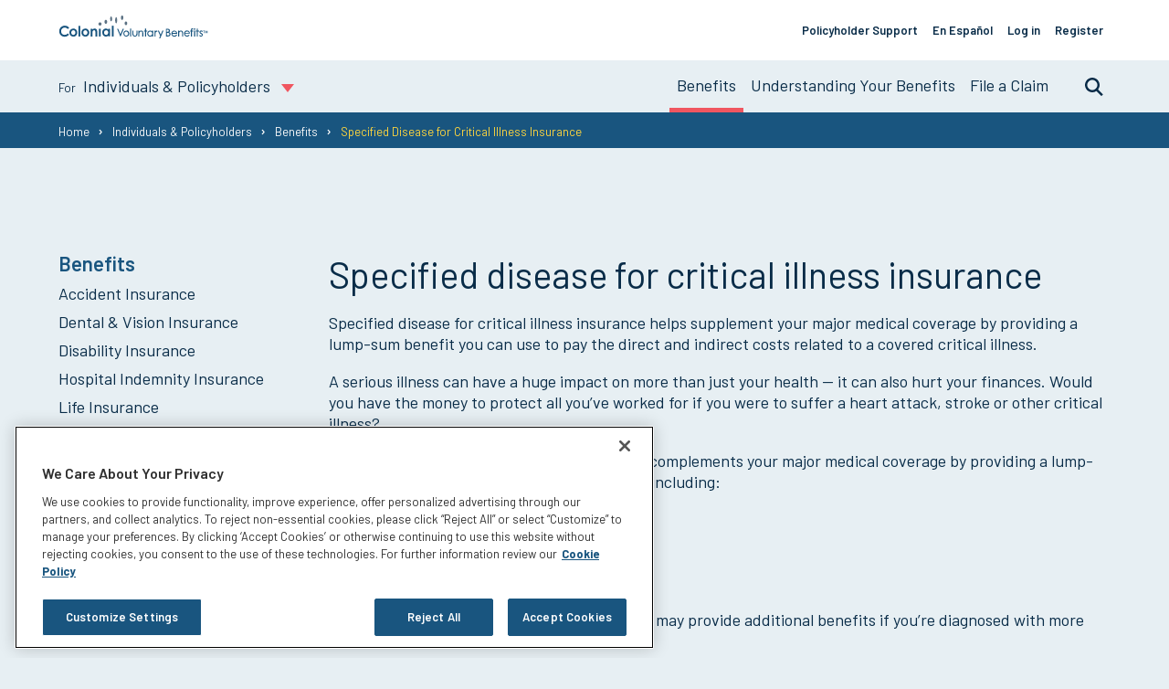

--- FILE ---
content_type: text/html; charset=utf-8
request_url: https://www.colonial-paulrevere.com/individuals/benefits/specified-disease-for-critical-illness-insurance
body_size: 7181
content:


<!DOCTYPE html>
<html lang="en" class="">
<head>
    <meta charset="utf-8">
    <meta http-equiv="X-UA-Compatible" content="IE-edge">
    
    
<!-- BEGIN: ~/Views/ColonialLife/Metadata/Metadata.cshtml -->
<meta charset="utf-8" />
<meta http-equiv="X-UA-Compatible" content="IE=edge">
<meta http-equiv="Content-type" content="text/html; charset=utf-8">
<title>Critical Illness Insurance Coverage and Policies | The Paul Revere Life Insurance Company </title>
<meta name="keywords" content="" />
<meta name="description" content="The Paul Revere Life Insurance Company critical illness insurance coverage can offset costs if an unexpected illness strikes. Learn more about how critical illness insurance works, what it covers, or file a claim." />
<meta content="width=device-width, initial-scale=1.0" name="viewport" />
<meta property="og:title" content="Critical Illness Insurance Coverage and Policies | The Paul Revere Life Insurance Company" />
<meta property="og:type" content="website" />
    <meta property="og:description" content="A serious illness not only affects your health but also your finances. Specified disease for critical illness insurance complements your major medical coverage by providing a lump-sum benefit to help with numerous expenses." />
<meta property="og:image" content="" />
<meta property="og:url" content="https://www.colonial-paulrevere.com/individuals/benefits/specified-disease-for-critical-illness-insurance" />

<meta property="og:site_name" content="" />
<meta property="fb:admins" content="" />

<script type="application/ld+json">
{
  "@context": "http://schema.org",
  "@type": "InsuranceAgency",
  "url": "https://colonial-paulrevere.com/individuals/products/specified-disease-insurance-for-critical-illness",
  "email": "customer-care@ColonialLife.com",
  "name": null,
  "telephone": "(800) 325-4368",
  "image": "https://pbs.twimg.com/profile_images/585476559961632768/NLoHWIqL_400x400.png",
  "address": {
    "@type": "PostalAddress",
    "addresslocality": "Columbia, SC",
    "postalcode": "29202",
    "streetaddress": "1200 Colonial Life Boulevard P.O.Box 1365"
  }
}
</script>


<!-- BEGIN: ~/Views/Favicon/Favicon.cshtml-->

    <link rel="shortcut icon" type="image/x-icon" href="/-/media/Favicons/ny_pr_favicon.ashx" />
<!-- END: ~/Views/Favicon/Favicon.cshtml -->





    <link rel="stylesheet" href="/Styles/ColonialLife/styles.min.css" />
<script src="/scripts/ga4tracking.js"></script>
<script src="/scripts/scripts.min.js" async></script>


<!-- END: ~/Views/ColonialLife/Metadata/Metadata.cshtml -->
    
    


<style nonce='T/7lPkXCwHvVmvDGLyI9vllnXAU='>
/*Form needs helper tip styles 2.15.19 */
 .help-block {
       color: #5a7184;
       font-style: italic;
       font-size: 1.3rem;
       margin-top: 0;
   }
/* End form helper tip styles */

/* recaptcha style override 1of2 Ivan 11-29-2022  BEGIN */
.grecaptcha-badge{ visibility: hidden; }
footer small { font-size: 1.3rem; }
footer small p a[href*="google"] { color: inherit; }
/* recaptcha style override 1of2 Ivan 11-29-2022  END */
</style>
<script src=https://cdn.cookielaw.org/scripttemplates/otSDKStub.js  type="text/javascript" charset="UTF-8" data-domain-script="4d4dbb3b-d060-478f-8f0e-9daee63cc996" ></script>
<script nonce='T/7lPkXCwHvVmvDGLyI9vllnXAU='>
<!-- Google Tag Manager -->
(function(w,d,s,l,i){w[l]=w[l]||[];w[l].push({'gtm.start':
new Date().getTime(),event:'gtm.js'});var f=d.getElementsByTagName(s)[0],
j=d.createElement(s),dl=l!='dataLayer'?'&l='+l:'';j.async=true;j.src=
'https://www.googletagmanager.com/gtm.js?id='+i+dl;var n=d.querySelector('[nonce]');
n&&j.setAttribute('nonce',n.nonce||n.getAttribute('nonce'));f.parentNode.insertBefore(j,f);
})(window,document,'script','dataLayer','GTM-5G2PHC');
<!-- End Google Tag Manager -->
</script>
</head>
<body class="">
	


<!-- Google Tag Manager (noscript) -->
<noscript><iframe src="https://www.googletagmanager.com/ns.html?id=GTM-5G2PHC"
height="0" width="0" style="display:none;visibility:hidden"></iframe></noscript>
<!-- End Google Tag Manager (noscript) -->	
<script nonce='T/7lPkXCwHvVmvDGLyI9vllnXAU='>
function OptanonWrapper() { }
</script>
<div class="page-container">
    



<div><a class="skiplink" href="#after">Skip to main content</a></div>




<header class="ux-page-header" role="banner" data-is-mobile-nav-open="false">
    <div class="ux-page-header__container">
        <div class="ux-page-header__mobile-controls">
            <div class="ux-page-header__branding">
<a href="/" class="willow-logo-link ux-page-header__logo-link" title="Go to homepage" aria-label="go to home page" ><img src="/-/media/Paul-Revere/images/Logos/CL-NY-RGB.ashx?sc_lang=en&amp;extension=webp&amp;la=en&amp;hash=A386044934662C2DA1B22161DFAC187E" class="willow-logo-link__image" alt="" /></a>            </div>

                <a class="ux-page-header__menu" aria-label="Open Menu" href="">
                    <div class="icon-hamburger"></div>
                    <span class="ux-page-header__menu-title">Menu</span>
                </a>
        </div>
        <div class="ux-page-header__content">
            <div class="ux-page-header__branding">
                <!-- insert Logo-Link Component Here -->
<a href="/" class="willow-logo-link ux-page-header__logo-link" title="Go to homepage" aria-label="go to home page" ><img src="/-/media/Paul-Revere/images/Logos/CL-NY-RGB.ashx?sc_lang=en&amp;extension=webp&amp;la=en&amp;hash=A386044934662C2DA1B22161DFAC187E" class="willow-logo-link__image" alt="" /></a>            </div>
            <div class="ux-page-header__ancillary-nav-container">
                <!-- insert ansilary/utility component here -->
                <nav class="ancillary-nav" role="navigation" aria-label="Ancillary Navigation">
                    <h1 class="ancillary-nav__heading sr-only">Support Links</h1>
                        <ul class="ancillary-nav__list">
                                <li class="ancillary-nav__item">
                                    <a href="/individuals/Policyholder-Support" class="ancillary-nav__link" title="Go to policyholder support page" >Policyholder Support</a>
                                </li>
                                <li class="ancillary-nav__item">
                                    <a href="/Espanol" class="ancillary-nav__link" title="Informaci&#243;n en espa&#241;ol" >En Espa&#241;ol</a>
                                </li>
                                <li class="ancillary-nav__item">
                                    <a href="https://apps2.coloniallife.com/MemberServices" class="ancillary-nav__link" title="Log in to your account" >Log in</a>
                                </li>
                                <li class="ancillary-nav__item">
                                    <a href="https://apps2.coloniallife.com/MemberServices/Registration/Register" class="ancillary-nav__link" >Register</a>
                                </li>
                                                    </ul>
                                    </nav>
            </div>

            <div class="ux-page-header__nav-wrapper">
                <!-- insert content selection component here -->
                <div class="section-nav toggle-container">
    <button class="section-nav__selected-item toggle-container-control" data-title-prefix="For" aria-describedby="section navigation control">
        
        <span class="section-nav__selected-item-title">Individuals &amp; Policyholders</span>
        
    </button>
    <div class="flex-position-wrapper">
        <div class="content-container toggle-container-content">
            <ul class="section-nav__list" style="display: none;">
                    <li class="section-nav__list-item">
                            <a href="/individuals" title="Protect what you’ve worked for with our financial protection benefits and services." class="content-list__link section-nav__link">
                                <div class="section-nav__link-title">Individuals & Policyholders</div>
                                <div class="section-nav__link-description">Protect what you've worked so hard for with our financial protection benefits.</div>
                            </a>
                    </li>
                    <li class="section-nav__list-item">
                            <a href="/Employers" title="Control benefit costs and hassle through money-saving strategies and one-stop enrollment services." class="content-list__link section-nav__link">
                                <div class="section-nav__link-title">Employers & Plan Administrators</div>
                                <div class="section-nav__link-description">Offer your employees financial protection that helps control the rising cost of medical insurance.</div>
                            </a>
                    </li>
                    <li class="section-nav__list-item">
                            <a href="/Brokers" title="Brokers" class="content-list__link section-nav__link">
                                <div class="section-nav__link-title">Brokers & Consultants</div>
                                <div class="section-nav__link-description">Grow your business and your client relationships with our professional end-to-end services.</div>
                            </a>
                    </li>
                    <li class="section-nav__list-item">
                            <a href="/About" title="About us" class="content-list__link section-nav__link">
                                <div class="section-nav__link-title">About Us</div>
                                <div class="section-nav__link-description">Our mission is to help America’s workers preserve and protect the vitally important things they work so hard to build.</div>
                            </a>
                    </li>
            </ul>
        </div>
    </div>
</div>
                <div class="ux-page-header__primary-nav-container">
                    <!-- insert primary nav component here -->
                    <nav class="primary-nav">
    <h1 class="primary-nav__heading sr-only">Individuals Primary Navigation</h1>
        <ul class="primary-nav__list">
                <li class="primary-nav__item toggle-container">
<a href="/individuals/benefits" class="primary-nav__link active" title="Go to products page" >Benefits</a>
                        <!-- Start Sub-nav -->
                        <button class="sub-nav__trigger toggle-container-control" aria-label="sub navigation toggle">
                            <span class="icon-accordion icon-accordion-expand"></span>
                        </button>
                        <div class="sub-nav__desktop-container">
                            <div class="sub-nav toggle-container-content">
                                <ul class="sub-nav__list">
                                            <li class="sub-nav__item">
<a href="/individuals/benefits/disability-income-insurance" class="sub-nav__link " title="Go to disability income insurance page" >Disability Insurance</a>                                            </li>
                                            <li class="sub-nav__item">
<a href="/individuals/benefits/life-insurance" class="sub-nav__link " title="Go to life insurance page" >Life Insurance</a>                                            </li>
                                            <li class="sub-nav__item">
<a href="/individuals/benefits/accident-insurance" class="sub-nav__link " title="Go to accident insurance page" >Accident Insurance</a>                                            </li>
                                            <li class="sub-nav__item">
<a href="/individuals/benefits/hospital-indemnity-insurance" class="sub-nav__link " title="Go to hospital indemnity insurance page" >Hospital Indemnity Insurance</a>                                            </li>
                                            <li class="sub-nav__item">
<a href="/individuals/benefits/specified-disease-for-critical-illness-insurance" class="sub-nav__link active" title="Go to critical illness insurance page" >Critical Illness Insurance</a>                                            </li>
                                            <li class="sub-nav__item">
<a href="/individuals/benefits/specified-disease-for-cancer-insurance" class="sub-nav__link " title="Go to cancer insurance page" >Cancer Insurance</a>                                            </li>
                                            <li class="sub-nav__item">
<a href="/individuals/benefits/dental-vision-insurance" class="sub-nav__link " title="Go to dental and vision insurance page" >Dental & Vision Insurance</a>                                            </li>
                                </ul>
                            </div>
                        </div>
                        <!-- End sub nav -->
                </li>
                <li class="primary-nav__item ">
<a href="/individuals/Understanding-Your-Benefits" class="primary-nav__link " title="Go to Understanding Your Benefits page" >Understanding Your Benefits</a>
                </li>
                <li class="primary-nav__item ">
<a href="/individuals/Claims" class="primary-nav__link " title="Go to file a claim page to file claims, find claim forms, and more" >File a Claim</a>
                </li>
        </ul>
</nav>
                </div>
                    <div class="ux-page-header__search-container toggle-container">
                        <!-- insert Search component here -->
                        <button class="search__view-control toggle__control toggle__item" title="Search" aria-label="search toggle">Search</button>
                        <div class="search__form">
                            <div class="toggle__flex-container search__desktop-container">
                                <div class="toggle__content-container search__content-container toggle-container-content" id="reactContainer" data-url="/api/sitecore/search/preview" data-view-all="/search"></div>
                            </div>
                        </div>
                    </div>
            </div>
        </div>
    </div>
</header>

<div id="afterHeader" class="skip-destination"></div><nav class="breadcrumbs">
    <div class="container-fluid">
        <h1 class="breadcrumbs__heading sr-only">You are here:</h1>
        <ol class="breadcrumbs__list">

                        <li class="breadcrumbs__item">
                             <a class="breadcrumbs__link" aria-label="" href="/">Home</a>
                        </li>
                        <li class="breadcrumbs__item">
                             <a class="breadcrumbs__link" aria-label="" href="/individuals">Individuals &amp; Policyholders</a>
                        </li>
                        <li class="breadcrumbs__item">
                             <a class="breadcrumbs__link" aria-label="" href="/individuals/benefits">Benefits</a>
                        </li>
                        <li class="breadcrumbs__item breadcrumbs__item--active">
                            Specified Disease for Critical Illness Insurance
                        </li>
        </ol>
    </div>
</nav>

<div id="afterBreadcrumbs" class="skip-destination"></div>





<div id="I-Two_Column_3_9_Frame_old_33620837579d"
     class="frame  container-fluid "
     
     >
    <div class="row" id="I-Two_Column_3_9_Frame_old_33620837579d-Row">
        




<div class="col-md-3">
    

<nav class="sidebar-nav accordion-item" role="navigation" aria-label="Sidebar Navigation">

    <div class="accordion-item__heading accordion-item__control">
        <div class="sidebar-nav__heading accordion-item__heading-content">Benefits</div><!--this needs to be 'sr-only' able-->
        <div class="icon-accordion icon-accordion-expand"></div>
    </div>
    <ul class="sidebar-nav__list accordion-item__description">
            <li class="sidebar-nav__item">
                    <a href="/individuals/benefits/accident-insurance" class="sidebar-nav__link ">Accident Insurance</a>
            </li>
            <li class="sidebar-nav__item">
                    <a href="/individuals/benefits/dental-vision-insurance" class="sidebar-nav__link ">Dental &amp; Vision Insurance</a>
            </li>
            <li class="sidebar-nav__item">
                    <a href="/individuals/benefits/disability-income-insurance" class="sidebar-nav__link ">Disability Insurance</a>
            </li>
            <li class="sidebar-nav__item">
                    <a href="/individuals/benefits/hospital-indemnity-insurance" class="sidebar-nav__link ">Hospital Indemnity Insurance</a>
            </li>
            <li class="sidebar-nav__item">
                    <a href="/individuals/benefits/life-insurance" class="sidebar-nav__link ">Life Insurance</a>
            </li>
            <li class="sidebar-nav__item">
                    <a href="/individuals/benefits/specified-disease-for-cancer-insurance" class="sidebar-nav__link ">Specified Disease for Cancer Insurance</a>
            </li>
            <li class="sidebar-nav__item">
                    <a href="/individuals/benefits/specified-disease-for-critical-illness-insurance" class="sidebar-nav__link active">Specified Disease for Critical Illness Insurance</a>
            </li>
    </ul>
</nav>

</div>
<div class="col-md-9">
    


    <section class="newcontent    no-image" id="I-Specified_disease_for_critical_illness_insurance_140F0255B5EC">
        <div class="newcontent__body">


                <div class="newcontent__content">


                        <h1 class="newcontent__heading " data-limit="">Specified disease for critical illness insurance</h1>
                                                            
                    
                        <div class="newcontent__rich-text " data-limit=""><p>Specified disease for critical illness insurance helps supplement your major medical coverage by providing a lump-sum benefit you can use to pay the direct and indirect costs related to a covered critical illness.
</p>
<p>A serious illness can have a huge impact on more than just your health &mdash; it can also hurt your finances. Would you have the money to protect all you&rsquo;ve worked for if you were to suffer a heart attack, stroke or other critical illness?
</p>
<p>Specified disease for critical illness insurance complements your major medical coverage by providing a lump-sum benefit to help with numerous expenses, including:</p>
<ul>
    <li>Home health care needs</li>
    <li>Travel and lodging</li>
    <li>Rehabilitation</li>
    <li>Child care</li>
</ul>
<p>Our coverage helps preserve your lifestyle and may provide additional benefits if you&rsquo;re diagnosed with more than one covered critical illness.</p></div>
                    


                </div>
        </div>
        <div class="newcontent__components">
            
        </div>
    </section>

</div>
    </div>
</div>





<div id="I-One_Column_Frame_41910894e256"
     class="frame  container-fluid "
     
     >
    <div class="row" id="I-One_Column_Frame_41910894e256-Row">
        


<div class="col-md-12">
    


    <section class="newcontent    no-image" id="I-Disclosures_91344FFCBA2D">
        <div class="newcontent__body">


                <div class="newcontent__content">


                                                            
                    
                        <div class="newcontent__rich-text " data-limit=""><p><small><strong>SPECIFIED DISEASE FOR CRITICAL ILLNESS INSURANCE PROVIDES LIMITED BENEFITS.</strong></small></p>
<p><small>This coverage is a supplement to health insurance. It is not a substitute for essential health benefits or minimum essential coverage as defined in federal law. Insureds in some states must be covered by comprehensive health insurance before applying for this insurance.</small></p>
<p><small>Policy forms marketed by the company vary by product and are too numerous to list in this advertisement, but a list can be provided upon request.</small></p>
<p><small>This information is not intended to be a complete description of the insurance coverage available. The insurance or its provisions may vary or be unavailable in some states.  The insurance has exclusions and limitations which may affect any benefits payable.  For cost and complete details of coverage, call or write your benefits representative or the company.</small></p>
<p><small>Underwritten by The Paul Revere Life Insurance Company, Worcester, MA, and administered by Colonial Life &amp; Accident Insurance Company.</small></p></div>
                    


                </div>
        </div>
        <div class="newcontent__components">
            
        </div>
    </section>

</div>
    </div>
</div>
<footer class="w-page-footer" role="contentinfo">
    <div class="w-page-footer__content">
            <nav class="w-footer-nav" role="navigation" aria-label="footer">
                <h1 class="w-footer-nav__heading sr-only">Site Footer Menu</h1>
                    <div class="w-footer-nav__section">
                        <ul class="w-footer-nav__list">
                            <li>
                                <h2 class="w-footer-nav__subheading">Solutions for</h2>
                            </li>
                                    <li class="w-footer-nav__item">
                                        <a class="w-footer-nav__link" href="/individuals" aria-label="Individuals &amp; Policyholders">Individuals &amp; Policyholders</a>
                                    </li>
                                    <li class="w-footer-nav__item">
                                        <a class="w-footer-nav__link" href="/Brokers" aria-label="Brokers &amp; Consultants">Brokers &amp; Consultants</a>
                                    </li>
                                    <li class="w-footer-nav__item">
                                        <a class="w-footer-nav__link" href="/Employers" aria-label="Employers &amp; Plan Administrators">Employers &amp; Plan Administrators</a>
                                    </li>
                        </ul>
                    </div>
                    <div class="w-footer-nav__section">
                        <ul class="w-footer-nav__list">
                            <li>
                                <h2 class="w-footer-nav__subheading">Connect with Us</h2>
                            </li>
                                    <li class="w-footer-nav__item">
                                        <a class="w-footer-nav__link" href="/About/Contact-Us" aria-label="Contact Us">Contact Us</a>
                                    </li>
                                    <li class="w-footer-nav__item">
                                        <a class="w-footer-nav__link" href="/individuals/Claims" aria-label="File a Claim">File a Claim</a>
                                    </li>
                                    <li class="w-footer-nav__item">
                                        <a class="w-footer-nav__link" href="/Espanol" aria-label="En Espa&#241;ol">En Espa&#241;ol</a>
                                    </li>
                                    <li class="w-footer-nav__item">
                                        <a href="https://forms.unum.com/StreamPDF.aspx?strURL=/6257883-1.pdf&amp;strAudience=StreamByNumber" class="w-footer-nav__link" >Language Assistance </a>
                                    </li>
                        </ul>
                    </div>
                    <div class="w-footer-nav__section">
                        <ul class="w-footer-nav__list">
                            <li>
                                <h2 class="w-footer-nav__subheading">Our Company</h2>
                            </li>
                                    <li class="w-footer-nav__item">
                                        <a class="w-footer-nav__link" href="/About" aria-label="About Us">About Us</a>
                                    </li>
                                    <li class="w-footer-nav__item">
                                        <a class="w-footer-nav__link" href="/About/Careers" aria-label="Careers">Careers</a>
                                    </li>
                        </ul>
                    </div>
                <div class="w-footer-nav__section">
                    <ul class="w-footer-nav__list social">
                        <li>
                            <h2 class="w-footer-nav__subheading"></h2>
                        </li>
                    </ul>
                </div>
            </nav>

        <div class="w-page-footer__branding">
            <a class="willow-logo-link w-page-footer__logo-link" href="/" aria-label="go to home page">
                <img src="/-/media/Paul-Revere/images/Logos/CL-NY-White.ashx?sc_lang=en&amp;extension=webp&amp;la=en&amp;hash=A90D56E01AC3DFA8E7252AF5D8FC5B03" class="willow-logo-link__image w-page-footer__image" alt="Colonial Voluntary Benefits" />
            </a>
        </div>
        <div class="w-page-footer__description">
            <small class="w-page-footer__copy">
                © 2026 The Paul Revere Life Insurance Company. All rights reserved. Administrative Office: Colonial Voluntary Benefits, 1200 Colonial Life Boulevard, Columbia, SC 29210. Colonial Voluntary Benefits is a trademark and marketing brand of The Paul Revere Life Insurance Company. NS-15375-NY
                


            </small>
            <div class="w-page-footer__legal">
                <p>
                    Colonial Voluntary Benefits products are underwritten by The Paul Revere Life Insurance Company, Worcester, MA, and administered by Colonial Life & Accident Insurance Company. Dental plans are underwritten by The Paul Revere Life Insurance Company, Worcester, MA. Some dental plans are administered by Starmount Life Insurance Company.

The policies or their provisions may vary or be unavailable in some states. The policies have exclusions and limitations which may affect any benefits payable.
                </p>
            </div>
        </div>
        <nav class="ancillary-nav" role="navigation" aria-label="Footer Ancillary Navigation">
            <ul class="ancillary-nav__list">
                    <li class="ancillary-nav__item">
                        <a href="/Privacy" class="ancillary-nav__link">Privacy</a>
                    </li>
                    <li class="ancillary-nav__item">
                        <a href="/Legal" class="ancillary-nav__link">Legal Notices</a>
                    </li>
                    <li class="ancillary-nav__item">
                        <a href="/Legal/Compensation-Disclosure" class="ancillary-nav__link">Compensation Disclosure</a>
                    </li>
                    <li class="ancillary-nav__item">
                        <a href="/Legal/Accessibility" class="ancillary-nav__link">Accessibility</a>
                    </li>
                    <li class="ancillary-nav__item">
                        <a href="https://privacyportal-cdn.onetrust.com/dsarwebform/d476cff7-6d6c-4806-a2f9-4f1ec5ed979d/413b947d-2aba-4e84-ab74-775347f8717e.html" class="ancillary-nav__link">Do Not Sell or Share My Personal Information</a>
                    </li>
            </ul>
        </nav>
    </div>

    <div class="footer__dialog-container">
        
    </div>

<button class="scrollToTopBtn" data-scroll-percentage="25" data-scroll-position="1200">Back to Top</button></footer>

</div>


<script nonce='T/7lPkXCwHvVmvDGLyI9vllnXAU='>
/* recaptcha style override 2of2 Ivan 11-29-2022  BEGIN */
setTimeout(function(){
    const grecaptchaBadge = document.querySelector('.grecaptcha-badge');
    if (grecaptchaBadge){
        let footerLinks = document.querySelector('footer .ancillary-nav');
        if (!footerLinks){
            footerLinks = document.querySelector('footer .willow-ancillary-nav');
        }
        let small = document.createElement("small");
        small.style.width = '100%';
        let p = document.createElement("p");
        p.innerHTML = `This site is protected by reCAPTCHA and the Google
        <a href="https://policies.google.com/privacy">Privacy Policy</a> and
        <a href="https://policies.google.com/terms">Terms of Service</a> apply.`;
        small.appendChild(p);
        footerLinks.parentNode.insertBefore(small, footerLinks);
    }
}, 2000);
/* recaptcha style override 2of2 Ivan 11-29-2022  END */
</script>

</body>
</html>

--- FILE ---
content_type: image/svg+xml
request_url: https://www.colonial-paulrevere.com/-/media/Paul-Revere/images/Logos/CL-NY-White.ashx?sc_lang=en&extension=webp&la=en&hash=A90D56E01AC3DFA8E7252AF5D8FC5B03
body_size: 6546
content:
<svg version="1.1" id="Layer_1" xmlns="http://www.w3.org/2000/svg" x="0" y="0" viewBox="0 0 210.8 34" xml:space="preserve" enable-background="new 0 0 210.8 34"><style>.st0{fill:#fff}</style><path class="st0" d="M92.6 11.8c0 1.4.8 2.5 1.8 2.5s1.8-1.1 1.8-2.5-.8-2.5-1.8-2.5-1.8 1.1-1.8 2.5M79.3 7.6c0 2.3.6 4.2 1.4 4.2.8 0 1.4-1.9 1.4-4.2 0-2.3-.6-4.2-1.4-4.2-.7 0-1.4 1.9-1.4 4.2M17.1 20.3c-1.2 1.1-1.8 2.5-1.8 4.1 0 1.5.5 2.8 1.6 3.9s2.4 1.6 3.9 1.6c1 0 2-.2 2.8-.7.8-.5 1.5-1.2 2-2 .5-.9.7-1.8.7-2.8 0-1-.2-1.9-.7-2.8-.5-.9-1.2-1.5-2-2-.9-.5-1.8-.7-2.8-.7-1.4 0-2.6.5-3.7 1.4m1.6 6.4c-.5-.6-.8-1.4-.8-2.3 0-.9.3-1.7.8-2.3.6-.6 1.3-.9 2.1-.9.9 0 1.6.3 2.1.9.6.6.8 1.3.8 2.3 0 .9-.3 1.7-.9 2.3-.6.6-1.3.9-2.1.9-.7 0-1.4-.3-2-.9"/><rect x="28" y="15.3" class="st0" width="2.5" height="14.4"/><path class="st0" d="M33.9 20.3c-1.2 1.1-1.8 2.5-1.8 4.1 0 1.5.5 2.8 1.6 3.9s2.4 1.6 3.9 1.6c1 0 2-.2 2.8-.7.8-.5 1.5-1.2 2-2 .5-.9.7-1.8.7-2.8 0-1-.2-1.9-.7-2.8-.5-.9-1.2-1.5-2-2-.9-.5-1.8-.7-2.8-.7-1.4 0-2.6.5-3.7 1.4m1.6 6.4c-.6-.6-.8-1.4-.8-2.3 0-.9.3-1.7.8-2.3.6-.6 1.3-.9 2.1-.9.9 0 1.6.3 2.1.9.6.6.8 1.3.8 2.3 0 .9-.3 1.7-.8 2.3-.6.6-1.3.9-2.1.9-.9 0-1.6-.3-2.1-.9M49.2 19.2c-.5.2-1 .5-1.6 1.1l-.1.1v-1.2H45v10.5h2.5v-4.2c0-1.1 0-1.8.1-2.2.1-.6.4-1.2.8-1.5.4-.4.9-.6 1.4-.6.4 0 .8.1 1.1.3.3.2.5.6.6 1 .1.4.2 1.3.2 2.6v4.6h2.5v-7c0-1.2-.3-2.1-.9-2.7-.7-.7-1.6-1.1-2.6-1.1-.5 0-1 .1-1.5.3"/><rect x="56.6" y="19.2" class="st0" width="2.5" height="10.5"/><path class="st0" d="M62.7 20.4c-1 1-1.4 2.4-1.4 4s.5 2.9 1.5 3.9c1 1.1 2.2 1.6 3.5 1.6.6 0 1.2-.1 1.7-.3.5-.2 1-.6 1.6-1.1l.1-.1v1.2h2.6V19.2h-2.6v1.3l-.1-.1c-.5-.5-1-.8-1.5-1.1-.6-.2-1.1-.4-1.8-.4-1.5 0-2.7.5-3.6 1.5m1.1 4c0-.9.3-1.7.8-2.3.6-.6 1.3-.9 2.1-.9.9 0 1.6.3 2.1.9.6.6.8 1.4.8 2.3 0 1-.3 1.7-.8 2.3-.6.6-1.3.9-2.1.9s-1.5-.3-2.1-.9c-.5-.6-.8-1.3-.8-2.3"/><rect x="74.7" y="15.1" class="st0" width="2.5" height="14.6"/><path class="st0" d="M55.9 12.7c0 1.2 1 2.2 2.2 2.2 1.2 0 2.2-1 2.2-2.2 0-1.2-1-2.2-2.2-2.2-1.2 0-2.2 1-2.2 2.2M66.3 12.6c1.1 0 1.9-1.3 1.9-2.8S67.4 7 66.3 7c-1.1 0-1.9 1.3-1.9 2.8s.9 2.8 1.9 2.8M87.4 4.2c0 1.7.7 3.1 1.6 3.1.9 0 1.7-1.4 1.7-3.1 0-1.7-.7-3.1-1.6-3.1-.9 0-1.7 1.4-1.7 3.1M72.3 5.8c0 1.8.6 3.3 1.4 3.3.8 0 1.4-1.5 1.4-3.3 0-1.8-.6-3.3-1.4-3.3-.8-.1-1.4 1.4-1.4 3.3M13 19.6c-1.3-1.4-2.8-2-4.4-2-1.4 0-2.6.5-3.5 1.4-1 1-1.4 2.1-1.4 3.5 0 1 .2 1.8.6 2.6.4.8 1 1.4 1.8 1.8.8.4 1.6.6 2.6.6.8 0 1.5-.2 2.2-.4.6-.3 1.4-.8 2.1-1.6.1.1 1.7 1.8 1.8 1.8-1 1-2 1.7-3 2.1-.9.4-2 .6-3.2.6-2.2 0-4-.7-5.4-2.1-1.4-1.4-2.1-3.2-2.1-5.4 0-1.4.3-2.7 1-3.8.6-1.1 1.6-2 2.8-2.7 1.2-.7 2.5-1 3.9-1 1.2 0 2.3.2 3.4.7 1.1.5 2 1.2 2.8 2.1l-2 1.8zM90 19.1s-3 6.8-3.3 7.6c-.3-.8-3.2-7.6-3.2-7.6H82l4.5 10.6h.5l4.6-10.6H90zM91.9 22.9c-.7.8-1.1 1.8-1.1 2.8 0 1.1.4 2.1 1.1 2.9.8.8 1.8 1.2 3 1.2s2.2-.4 3-1.2c.8-.8 1.1-1.8 1.1-2.9 0-1.1-.4-2-1.1-2.8-.8-.9-1.8-1.3-3-1.3s-2.3.4-3 1.3m1.6 5.3c-.4-.2-.7-.6-1-1-.2-.4-.4-.9-.4-1.4 0-.8.3-1.5.8-2 .5-.6 1.2-.8 1.9-.8s1.4.3 1.9.8c.5.6.8 1.2.8 2 0 .5-.1 1-.4 1.4-.2.4-.6.8-1 1-.4.2-.9.4-1.4.4-.3-.1-.8-.2-1.2-.4"/><rect x="100.3" y="18.9" class="st0" width="1.4" height="10.8"/><path class="st0" d="M109.1 21.8v3.7c0 1.1-.1 1.6-.1 1.8-.1.4-.4.7-.7.9-.3.2-.8.4-1.3.4s-.9-.1-1.3-.4c-.4-.2-.6-.6-.7-1-.1-.3-.1-.9-.1-1.7v-3.7h-1.4v3.8c0 1.1.1 1.9.4 2.5.3.6.7 1 1.2 1.3.5.3 1.2.5 1.9.5.8 0 1.4-.2 1.9-.5s.9-.8 1.2-1.3c.3-.6.4-1.3.4-2.4v-3.9h-1.4zM114.2 22c-.4.2-.7.5-1 .8v-1h-1.4v7.9h1.4v-3c0-1 0-1.6.1-2 .1-.5.4-1 .8-1.3.4-.4.9-.5 1.4-.5.5 0 .8.1 1.1.3.3.2.5.6.6 1 .1.3.1.8.1 1.7v3.8h1.4v-4.1c0-1.1-.1-1.8-.3-2.3-.2-.5-.6-.9-1-1.2-.5-.3-1-.5-1.6-.5-.6 0-1.1.1-1.6.4"/><polygon class="st0" points="121.2,19 121.2,21.8 119.9,21.8 119.9,23 121.2,23 121.2,29.7 122.6,29.7 122.6,23 124.1,23 124.1,21.8 122.6,21.8 122.6,19"/><path class="st0" d="M125.4 22.8c-.8.8-1.2 1.8-1.2 2.9 0 1.2.4 2.1 1.2 3 .8.8 1.8 1.2 2.9 1.2.6 0 1.2-.1 1.7-.4.4-.2.7-.5 1.1-.8v1h1.3v-7.9h-1.3v1.1c-.3-.3-.6-.6-1-.8-.5-.3-1.1-.4-1.8-.4-1.1-.1-2.1.3-2.9 1.1m1.6 5.4c-.4-.2-.8-.6-1-1.1-.3-.5-.4-.9-.4-1.4 0-.5.1-1 .4-1.4.2-.4.6-.8 1-1 .4-.2.9-.4 1.4-.4.8 0 1.4.3 2 .8.5.5.8 1.2.8 2 0 .5-.1 1-.4 1.4-.2.4-.6.8-1 1-.4.2-.9.4-1.4.4-.5.1-.9-.1-1.4-.3M136.4 21.9c-.2.1-.4.3-.6.6v-.7h-1.4v7.9h1.4V27c0-1.3.1-2.1.2-2.5.1-.5.4-.9.6-1.1.3-.2.5-.3.8-.3l.6.2.1-.1.6-1-.2-.1c-.3-.2-.7-.3-1-.3-.3-.2-.7-.1-1.1.1M145.4 21.8s-2.1 4.8-2.4 5.5c-.3-.7-2.4-5.5-2.4-5.5h-1.5s3.1 7 3.2 7.1c-.1.2-1.5 3.5-1.5 3.5h1.5l4.7-10.7h-1.6zM150.3 19.1v10.6h3c1.1 0 1.9-.3 2.5-.9.6-.6 1-1.3 1-2.2 0-.4-.1-.8-.3-1.2-.2-.4-.4-.7-.7-.9-.2-.2-.6-.4-.9-.5.3-.2.6-.5.7-.8.2-.4.4-.8.4-1.3s-.1-1-.4-1.4c-.3-.4-.6-.8-1.1-1-.5-.2-1.1-.3-1.9-.3h-2.3zm2.3 1.4c.7 0 1.1.1 1.4.4.3.2.4.5.4.9 0 .3-.1.6-.3.8-.2.3-.4.4-.7.6-.3.1-.8.2-1.5.2h-.4v-2.9h1.1zm-.6 4.3c.8 0 1.4 0 1.8.1.5.1.8.3 1.1.6.3.3.4.6.4 1 0 .3-.1.6-.3.9-.2.3-.4.5-.7.6-.3.1-.8.2-1.6.2h-1.1v-3.5h.4zM158.9 23.1c-.6.8-.9 1.7-.9 2.7 0 1.1.4 2 1.1 2.9.7.8 1.8 1.3 3 1.3.6 0 1.1-.1 1.6-.3.5-.2.9-.4 1.2-.8.4-.3.7-.8 1-1.3l.1-.2-1.2-.6-.1.2c-.3.5-.5.8-.8 1-.2.2-.5.4-.9.5-.3.1-.7.2-1 .2-.7 0-1.4-.3-1.9-.8s-.7-1.1-.7-1.8h6.7v-.2c0-1.1-.3-2-.9-2.7-.8-1-1.9-1.5-3.2-1.5-1.3-.1-2.4.4-3.1 1.4m1.3.4c.5-.4 1.1-.7 1.8-.7.4 0 .8.1 1.2.3.4.2.7.4.9.7.2.2.3.5.4.9h-5c.2-.5.4-.9.7-1.2M169.9 22c-.4.2-.7.5-1 .8v-1h-1.4v7.9h1.4v-3c0-1 0-1.6.1-2 .1-.5.4-1 .8-1.3.4-.4.9-.5 1.4-.5.5 0 .8.1 1.1.3.3.2.5.6.6 1 .1.3.1.8.1 1.7v3.8h1.4v-4.1c0-1.1-.1-1.8-.3-2.3-.2-.5-.6-.9-1-1.2-.5-.3-1-.5-1.6-.5-.6 0-1.1.1-1.6.4M182.2 27.3c-.2.2-.3.4-.5.5-.2.2-.5.4-.9.5-.3.1-.7.2-1 .2-.7 0-1.4-.3-1.9-.8s-.7-1.1-.7-1.8h6.7v-.2c0-1.1-.3-2-.9-2.7-.8-1-1.9-1.5-3.2-1.5-1.3 0-2.4.5-3.1 1.5-.6.8-.9 1.7-.9 2.7 0 1.1.4 2 1.1 2.9.7.8 1.7 1.3 3 1.3.6 0 1.1-.1 1.6-.3.5-.2.9-.4 1.2-.8.2-.2.4-.5.6-.8l-1.1-.7zm-4.1-3.8c.5-.4 1.1-.7 1.8-.7.4 0 .8.1 1.2.3.4.2.7.4.9.7.2.2.3.5.4.9h-5c.2-.5.4-.9.7-1.2M186.2 18.9c-.3.2-.5.4-.6.6-.1.3-.2.7-.2 1.2v1h-1V23h1v6.7h1.4V23h1.6v-1.2h-1.6V21v-.7l.1-.2c.1-.1.2-.1.4-.1s.5.1.8.2l.3.1v-1.4h-.1c-.5-.1-.9-.2-1.2-.2-.3 0-.6 0-.9.2M189.8 19c-.2.2-.3.4-.3.7 0 .3.1.5.3.7.2.2.4.3.7.3.3 0 .5-.1.7-.3.2-.2.3-.4.3-.7 0-.3-.1-.5-.3-.7-.2-.2-.4-.3-.7-.3-.2 0-.5.1-.7.3m0 10.7h1.4v-7.9h-1.4v7.9z"/><polygon class="st0" points="193.7,19 193.7,21.8 192.3,21.8 192.3,23 193.7,23 193.7,29.7 195,29.7 195,23 196.6,23 196.6,21.8 195,21.8 195,19"/><path class="st0" d="M197.9 22.2c-.4.4-.6.9-.6 1.6 0 .5.1.9.4 1.3.3.4.7.7 1.5 1.1.8.4 1 .6 1.2.8.1.2.2.4.2.6 0 .3-.1.5-.3.7-.2.2-.5.3-.9.3-.5 0-1-.3-1.4-.8l-.1-.2-.9 1 .1.1c.3.4.6.6 1 .8.4.2.9.3 1.3.3.7 0 1.3-.2 1.8-.7.5-.5.7-1 .7-1.7 0-.5-.1-.9-.4-1.3-.3-.4-.8-.7-1.5-1.1-.6-.3-.9-.5-1.1-.7-.2-.2-.2-.4-.2-.6 0-.2.1-.4.3-.6.2-.2.4-.3.7-.3.4 0 .9.2 1.4.7l.1.1.9-.9-.1-.1c-.7-.7-1.5-1.1-2.2-1.1-.9.1-1.5.3-1.9.7"/><g><path class="st0" d="M204.1 25h-.7v-2.6h-.9v-.6h2.4v.6h-.9V25zM206.7 25l-.8-2.5V25h-.6v-3.1h.9l.7 2.4.8-2.4h.9V25h-.6v-1.5-.2-.7l-.8 2.5h-.5z"/></g></svg>

--- FILE ---
content_type: image/svg+xml
request_url: https://www.colonial-paulrevere.com/-/media/Paul-Revere/images/Logos/CL-NY-RGB.ashx?sc_lang=en&extension=webp&la=en&hash=A386044934662C2DA1B22161DFAC187E
body_size: 6646
content:
<svg version="1.1" id="Layer_1" xmlns="http://www.w3.org/2000/svg" x="0" y="0" viewBox="0 0 210.8 34" xml:space="preserve" enable-background="new 0 0 210.8 34"><style>.st0{fill:#5b7183}.st1{fill:#19557f}</style><path class="st0" d="M92.6 11.8c0 1.4.8 2.5 1.8 2.5s1.8-1.1 1.8-2.5-.8-2.5-1.8-2.5-1.8 1.1-1.8 2.5M79.3 7.6c0 2.3.6 4.2 1.4 4.2.8 0 1.4-1.9 1.4-4.2 0-2.3-.6-4.2-1.4-4.2-.7 0-1.4 1.9-1.4 4.2"/><path class="st1" d="M17.1 20.3c-1.2 1.1-1.8 2.5-1.8 4.1 0 1.5.5 2.8 1.6 3.9s2.4 1.6 3.9 1.6c1 0 2-.2 2.8-.7.8-.5 1.5-1.2 2-2 .5-.9.7-1.8.7-2.8 0-1-.2-1.9-.7-2.8-.5-.9-1.2-1.5-2-2-.9-.5-1.8-.7-2.8-.7-1.4 0-2.6.5-3.7 1.4m1.6 6.4c-.5-.6-.8-1.4-.8-2.3 0-.9.3-1.7.8-2.3.6-.6 1.3-.9 2.1-.9.9 0 1.6.3 2.1.9.6.6.8 1.3.8 2.3 0 .9-.3 1.7-.9 2.3-.6.6-1.3.9-2.1.9-.7 0-1.4-.3-2-.9"/><rect x="28" y="15.3" class="st1" width="2.5" height="14.4"/><path class="st1" d="M33.9 20.3c-1.2 1.1-1.8 2.5-1.8 4.1 0 1.5.5 2.8 1.6 3.9s2.4 1.6 3.9 1.6c1 0 2-.2 2.8-.7.8-.5 1.5-1.2 2-2 .5-.9.7-1.8.7-2.8 0-1-.2-1.9-.7-2.8-.5-.9-1.2-1.5-2-2-.9-.5-1.8-.7-2.8-.7-1.4 0-2.6.5-3.7 1.4m1.6 6.4c-.6-.6-.8-1.4-.8-2.3 0-.9.3-1.7.8-2.3.6-.6 1.3-.9 2.1-.9.9 0 1.6.3 2.1.9.6.6.8 1.3.8 2.3 0 .9-.3 1.7-.8 2.3-.6.6-1.3.9-2.1.9-.9 0-1.6-.3-2.1-.9M49.2 19.2c-.5.2-1 .5-1.6 1.1l-.1.1v-1.2H45v10.5h2.5v-4.2c0-1.1 0-1.8.1-2.2.1-.6.4-1.2.8-1.5.4-.4.9-.6 1.4-.6.4 0 .8.1 1.1.3.3.2.5.6.6 1 .1.4.2 1.3.2 2.6v4.6h2.5v-7c0-1.2-.3-2.1-.9-2.7-.7-.7-1.6-1.1-2.6-1.1-.5 0-1 .1-1.5.3"/><rect x="56.6" y="19.2" class="st1" width="2.5" height="10.5"/><path class="st1" d="M62.7 20.4c-1 1-1.4 2.4-1.4 4s.5 2.9 1.5 3.9c1 1.1 2.2 1.6 3.5 1.6.6 0 1.2-.1 1.7-.3.5-.2 1-.6 1.6-1.1l.1-.1v1.2h2.6V19.2h-2.6v1.3l-.1-.1c-.5-.5-1-.8-1.5-1.1-.6-.2-1.1-.4-1.8-.4-1.5 0-2.7.5-3.6 1.5m1.1 4c0-.9.3-1.7.8-2.3.6-.6 1.3-.9 2.1-.9.9 0 1.6.3 2.1.9.6.6.8 1.4.8 2.3 0 1-.3 1.7-.8 2.3-.6.6-1.3.9-2.1.9s-1.5-.3-2.1-.9c-.5-.6-.8-1.3-.8-2.3"/><rect x="74.7" y="15.1" class="st1" width="2.5" height="14.6"/><path class="st0" d="M55.9 12.7c0 1.2 1 2.2 2.2 2.2 1.2 0 2.2-1 2.2-2.2 0-1.2-1-2.2-2.2-2.2-1.2 0-2.2 1-2.2 2.2M66.3 12.6c1.1 0 1.9-1.3 1.9-2.8S67.4 7 66.3 7c-1.1 0-1.9 1.3-1.9 2.8s.9 2.8 1.9 2.8M87.4 4.2c0 1.7.7 3.1 1.6 3.1.9 0 1.7-1.4 1.7-3.1 0-1.7-.7-3.1-1.6-3.1-.9 0-1.7 1.4-1.7 3.1M72.3 5.8c0 1.8.6 3.3 1.4 3.3.8 0 1.4-1.5 1.4-3.3 0-1.8-.6-3.3-1.4-3.3-.8-.1-1.4 1.4-1.4 3.3"/><path class="st1" d="M13 19.6c-1.3-1.4-2.8-2-4.4-2-1.4 0-2.6.5-3.5 1.4-1 1-1.4 2.1-1.4 3.5 0 1 .2 1.8.6 2.6.4.8 1 1.4 1.8 1.8.8.4 1.6.6 2.6.6.8 0 1.5-.2 2.2-.4.6-.3 1.4-.8 2.1-1.6.1.1 1.7 1.8 1.8 1.8-1 1-2 1.7-3 2.1-.9.4-2 .6-3.2.6-2.2 0-4-.7-5.4-2.1-1.4-1.4-2.1-3.2-2.1-5.4 0-1.4.3-2.7 1-3.8.6-1.1 1.6-2 2.8-2.7 1.2-.7 2.5-1 3.9-1 1.2 0 2.3.2 3.4.7 1.1.5 2 1.2 2.8 2.1l-2 1.8zM90 19.1s-3 6.8-3.3 7.6c-.3-.8-3.2-7.6-3.2-7.6H82l4.5 10.6h.5l4.6-10.6H90zM91.9 22.9c-.7.8-1.1 1.8-1.1 2.8 0 1.1.4 2.1 1.1 2.9.8.8 1.8 1.2 3 1.2s2.2-.4 3-1.2c.8-.8 1.1-1.8 1.1-2.9 0-1.1-.4-2-1.1-2.8-.8-.9-1.8-1.3-3-1.3s-2.3.4-3 1.3m1.6 5.3c-.4-.2-.7-.6-1-1-.2-.4-.4-.9-.4-1.4 0-.8.3-1.5.8-2 .5-.6 1.2-.8 1.9-.8s1.4.3 1.9.8c.5.6.8 1.2.8 2 0 .5-.1 1-.4 1.4-.2.4-.6.8-1 1-.4.2-.9.4-1.4.4-.3-.1-.8-.2-1.2-.4"/><rect x="100.3" y="18.9" class="st1" width="1.4" height="10.8"/><path class="st1" d="M109.1 21.8v3.7c0 1.1-.1 1.6-.1 1.8-.1.4-.4.7-.7.9-.3.2-.8.4-1.3.4s-.9-.1-1.3-.4c-.4-.2-.6-.6-.7-1-.1-.3-.1-.9-.1-1.7v-3.7h-1.4v3.8c0 1.1.1 1.9.4 2.5.3.6.7 1 1.2 1.3.5.3 1.2.5 1.9.5.8 0 1.4-.2 1.9-.5s.9-.8 1.2-1.3c.3-.6.4-1.3.4-2.4v-3.9h-1.4zM114.2 22c-.4.2-.7.5-1 .8v-1h-1.4v7.9h1.4v-3c0-1 0-1.6.1-2 .1-.5.4-1 .8-1.3.4-.4.9-.5 1.4-.5.5 0 .8.1 1.1.3.3.2.5.6.6 1 .1.3.1.8.1 1.7v3.8h1.4v-4.1c0-1.1-.1-1.8-.3-2.3-.2-.5-.6-.9-1-1.2-.5-.3-1-.5-1.6-.5-.6 0-1.1.1-1.6.4"/><polygon class="st1" points="121.2,19 121.2,21.8 119.9,21.8 119.9,23 121.2,23 121.2,29.7 122.6,29.7 122.6,23 124.1,23 124.1,21.8 122.6,21.8 122.6,19"/><path class="st1" d="M125.4 22.8c-.8.8-1.2 1.8-1.2 2.9 0 1.2.4 2.1 1.2 3 .8.8 1.8 1.2 2.9 1.2.6 0 1.2-.1 1.7-.4.4-.2.7-.5 1.1-.8v1h1.3v-7.9h-1.3v1.1c-.3-.3-.6-.6-1-.8-.5-.3-1.1-.4-1.8-.4-1.1-.1-2.1.3-2.9 1.1m1.6 5.4c-.4-.2-.8-.6-1-1.1-.3-.5-.4-.9-.4-1.4 0-.5.1-1 .4-1.4.2-.4.6-.8 1-1 .4-.2.9-.4 1.4-.4.8 0 1.4.3 2 .8.5.5.8 1.2.8 2 0 .5-.1 1-.4 1.4-.2.4-.6.8-1 1-.4.2-.9.4-1.4.4-.5.1-.9-.1-1.4-.3M136.4 21.9c-.2.1-.4.3-.6.6v-.7h-1.4v7.9h1.4V27c0-1.3.1-2.1.2-2.5.1-.5.4-.9.6-1.1.3-.2.5-.3.8-.3l.6.2.1-.1.6-1-.2-.1c-.3-.2-.7-.3-1-.3-.3-.2-.7-.1-1.1.1M145.4 21.8s-2.1 4.8-2.4 5.5c-.3-.7-2.4-5.5-2.4-5.5h-1.5s3.1 7 3.2 7.1c-.1.2-1.5 3.5-1.5 3.5h1.5l4.7-10.7h-1.6zM150.3 19.1v10.6h3c1.1 0 1.9-.3 2.5-.9.6-.6 1-1.3 1-2.2 0-.4-.1-.8-.3-1.2-.2-.4-.4-.7-.7-.9-.2-.2-.6-.4-.9-.5.3-.2.6-.5.7-.8.2-.4.4-.8.4-1.3s-.1-1-.4-1.4c-.3-.4-.6-.8-1.1-1-.5-.2-1.1-.3-1.9-.3h-2.3zm2.3 1.4c.7 0 1.1.1 1.4.4.3.2.4.5.4.9 0 .3-.1.6-.3.8-.2.3-.4.4-.7.6-.3.1-.8.2-1.5.2h-.4v-2.9h1.1zm-.6 4.3c.8 0 1.4 0 1.8.1.5.1.8.3 1.1.6.3.3.4.6.4 1 0 .3-.1.6-.3.9-.2.3-.4.5-.7.6-.3.1-.8.2-1.6.2h-1.1v-3.5h.4zM158.9 23.1c-.6.8-.9 1.7-.9 2.7 0 1.1.4 2 1.1 2.9.7.8 1.8 1.3 3 1.3.6 0 1.1-.1 1.6-.3.5-.2.9-.4 1.2-.8.4-.3.7-.8 1-1.3l.1-.2-1.2-.6-.1.2c-.3.5-.5.8-.8 1-.2.2-.5.4-.9.5-.3.1-.7.2-1 .2-.7 0-1.4-.3-1.9-.8s-.7-1.1-.7-1.8h6.7v-.2c0-1.1-.3-2-.9-2.7-.8-1-1.9-1.5-3.2-1.5-1.3-.1-2.4.4-3.1 1.4m1.3.4c.5-.4 1.1-.7 1.8-.7.4 0 .8.1 1.2.3.4.2.7.4.9.7.2.2.3.5.4.9h-5c.2-.5.4-.9.7-1.2M169.9 22c-.4.2-.7.5-1 .8v-1h-1.4v7.9h1.4v-3c0-1 0-1.6.1-2 .1-.5.4-1 .8-1.3.4-.4.9-.5 1.4-.5.5 0 .8.1 1.1.3.3.2.5.6.6 1 .1.3.1.8.1 1.7v3.8h1.4v-4.1c0-1.1-.1-1.8-.3-2.3-.2-.5-.6-.9-1-1.2-.5-.3-1-.5-1.6-.5-.6 0-1.1.1-1.6.4M182.2 27.3c-.2.2-.3.4-.5.5-.2.2-.5.4-.9.5-.3.1-.7.2-1 .2-.7 0-1.4-.3-1.9-.8s-.7-1.1-.7-1.8h6.7v-.2c0-1.1-.3-2-.9-2.7-.8-1-1.9-1.5-3.2-1.5-1.3 0-2.4.5-3.1 1.5-.6.8-.9 1.7-.9 2.7 0 1.1.4 2 1.1 2.9.7.8 1.7 1.3 3 1.3.6 0 1.1-.1 1.6-.3.5-.2.9-.4 1.2-.8.2-.2.4-.5.6-.8l-1.1-.7zm-4.1-3.8c.5-.4 1.1-.7 1.8-.7.4 0 .8.1 1.2.3.4.2.7.4.9.7.2.2.3.5.4.9h-5c.2-.5.4-.9.7-1.2M186.2 18.9c-.3.2-.5.4-.6.6-.1.3-.2.7-.2 1.2v1h-1V23h1v6.7h1.4V23h1.6v-1.2h-1.6V21v-.7l.1-.2c.1-.1.2-.1.4-.1s.5.1.8.2l.3.1v-1.4h-.1c-.5-.1-.9-.2-1.2-.2-.3 0-.6 0-.9.2M189.8 19c-.2.2-.3.4-.3.7 0 .3.1.5.3.7.2.2.4.3.7.3.3 0 .5-.1.7-.3.2-.2.3-.4.3-.7 0-.3-.1-.5-.3-.7-.2-.2-.4-.3-.7-.3-.2 0-.5.1-.7.3m0 10.7h1.4v-7.9h-1.4v7.9z"/><polygon class="st1" points="193.7,19 193.7,21.8 192.3,21.8 192.3,23 193.7,23 193.7,29.7 195,29.7 195,23 196.6,23 196.6,21.8 195,21.8 195,19"/><path class="st1" d="M197.9 22.2c-.4.4-.6.9-.6 1.6 0 .5.1.9.4 1.3.3.4.7.7 1.5 1.1.8.4 1 .6 1.2.8.1.2.2.4.2.6 0 .3-.1.5-.3.7-.2.2-.5.3-.9.3-.5 0-1-.3-1.4-.8l-.1-.2-.9 1 .1.1c.3.4.6.6 1 .8.4.2.9.3 1.3.3.7 0 1.3-.2 1.8-.7.5-.5.7-1 .7-1.7 0-.5-.1-.9-.4-1.3-.3-.4-.8-.7-1.5-1.1-.6-.3-.9-.5-1.1-.7-.2-.2-.2-.4-.2-.6 0-.2.1-.4.3-.6.2-.2.4-.3.7-.3.4 0 .9.2 1.4.7l.1.1.9-.9-.1-.1c-.7-.7-1.5-1.1-2.2-1.1-.9.1-1.5.3-1.9.7"/><g><path class="st1" d="M204.1 25h-.7v-2.6h-.9v-.6h2.4v.6h-.9V25zM206.7 25l-.8-2.5V25h-.6v-3.1h.9l.7 2.4.8-2.4h.9V25h-.6v-1.5-.2-.7l-.8 2.5h-.5z"/></g></svg>